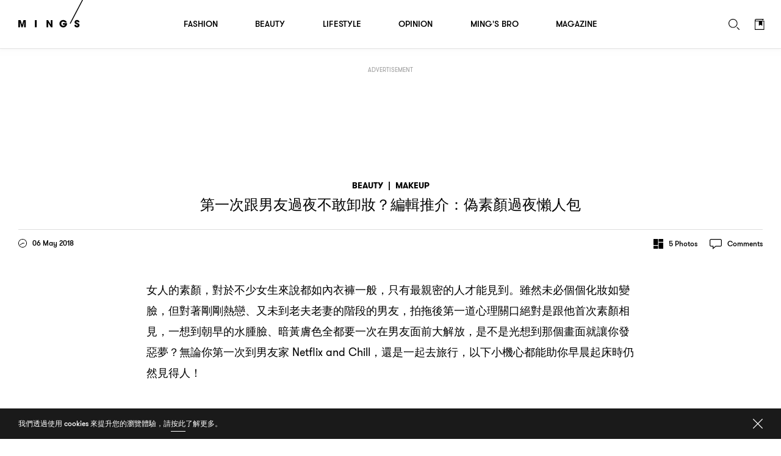

--- FILE ---
content_type: text/html; charset=UTF-8
request_url: https://www.mings.hk/wp-admin/admin-ajax.php
body_size: -333
content:
{"data":{"new_nonce":"547e56e64c","nonce_ts":1768639782},"errors":[],"debug":[]}

--- FILE ---
content_type: text/html; charset=utf-8
request_url: https://www.google.com/recaptcha/api2/aframe
body_size: 265
content:
<!DOCTYPE HTML><html><head><meta http-equiv="content-type" content="text/html; charset=UTF-8"></head><body><script nonce="TETQJQbqulA37fco2gY5aQ">/** Anti-fraud and anti-abuse applications only. See google.com/recaptcha */ try{var clients={'sodar':'https://pagead2.googlesyndication.com/pagead/sodar?'};window.addEventListener("message",function(a){try{if(a.source===window.parent){var b=JSON.parse(a.data);var c=clients[b['id']];if(c){var d=document.createElement('img');d.src=c+b['params']+'&rc='+(localStorage.getItem("rc::a")?sessionStorage.getItem("rc::b"):"");window.document.body.appendChild(d);sessionStorage.setItem("rc::e",parseInt(sessionStorage.getItem("rc::e")||0)+1);localStorage.setItem("rc::h",'1768639788139');}}}catch(b){}});window.parent.postMessage("_grecaptcha_ready", "*");}catch(b){}</script></body></html>

--- FILE ---
content_type: text/html; charset=utf-8
request_url: https://www.google.com/recaptcha/api2/aframe
body_size: -275
content:
<!DOCTYPE HTML><html><head><meta http-equiv="content-type" content="text/html; charset=UTF-8"></head><body><script nonce="vMNR1mctv7wtT8ddtNgSfw">/** Anti-fraud and anti-abuse applications only. See google.com/recaptcha */ try{var clients={'sodar':'https://pagead2.googlesyndication.com/pagead/sodar?'};window.addEventListener("message",function(a){try{if(a.source===window.parent){var b=JSON.parse(a.data);var c=clients[b['id']];if(c){var d=document.createElement('img');d.src=c+b['params']+'&rc='+(localStorage.getItem("rc::a")?sessionStorage.getItem("rc::b"):"");window.document.body.appendChild(d);sessionStorage.setItem("rc::e",parseInt(sessionStorage.getItem("rc::e")||0)+1);localStorage.setItem("rc::h",'1768639788286');}}}catch(b){}});window.parent.postMessage("_grecaptcha_ready", "*");}catch(b){}</script></body></html>

--- FILE ---
content_type: text/html; charset=utf-8
request_url: https://www.google.com/recaptcha/api2/aframe
body_size: -273
content:
<!DOCTYPE HTML><html><head><meta http-equiv="content-type" content="text/html; charset=UTF-8"></head><body><script nonce="25CaiJKKTyw3NuvSY9yi8Q">/** Anti-fraud and anti-abuse applications only. See google.com/recaptcha */ try{var clients={'sodar':'https://pagead2.googlesyndication.com/pagead/sodar?'};window.addEventListener("message",function(a){try{if(a.source===window.parent){var b=JSON.parse(a.data);var c=clients[b['id']];if(c){var d=document.createElement('img');d.src=c+b['params']+'&rc='+(localStorage.getItem("rc::a")?sessionStorage.getItem("rc::b"):"");window.document.body.appendChild(d);sessionStorage.setItem("rc::e",parseInt(sessionStorage.getItem("rc::e")||0)+1);localStorage.setItem("rc::h",'1768639788286');}}}catch(b){}});window.parent.postMessage("_grecaptcha_ready", "*");}catch(b){}</script></body></html>